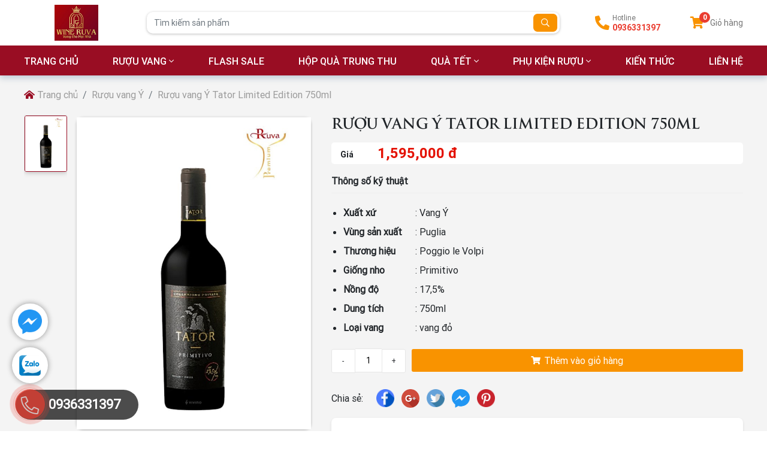

--- FILE ---
content_type: text/html; charset=utf-8
request_url: https://wineruva.vn/ruou-vang-y-tator-limited-edition-750ml.html
body_size: 18306
content:

<!DOCTYPE html>
<html lang="vi-VN">
<head xmlns="http://www.w3.org/1999/xhtml" prefix="og:http://ogp.me/ns# fb:http://www.facebook.com/2008/fbml">
    <meta charset="utf-8" />
    <meta name="viewport" content="width=device-width, initial-scale=1.0">
    <meta http-equiv="Refresh" content="300">
    <title>Rượu vang &#221; Tator Limited Edition 750ml c&#243; gi&#225; 1595000đ</title>
    <meta name="description" content="Rượu vang Ý Tator Limited Edition 750ml là sản phẩm rượu nhưng lại mang lại nhiều lợi ích cho người dùng khi có quy cách dùng đúng, với mức giá phù hợp mà ai cũng có thể trải nghiệm. " />
    <meta name="robots" content="index,follow" />
    <link rel="canonical" href="https://wineruva.vn/ruou-vang-y-tator-limited-edition-750ml.html" />
        <link rel="shortcut icon" href="/images/configs/2023/07/14/logo-ruva-788.jpg?w=64&h=64">
    <meta property="og:locale" content="vi_VN">
    <meta property="og:type" content="website">
    <meta property="og:title" content="Rượu vang Ý Tator Limited Edition 750ml có giá 1595000đ">
    <meta property="og:description" content="Rượu vang Ý Tator Limited Edition 750ml là sản phẩm rượu nhưng lại mang lại nhiều lợi ích cho người dùng khi có quy cách dùng đúng, với mức giá phù hợp mà ai cũng có thể trải nghiệm. ">
    <meta property="og:url" content="https://wineruva.vn/ruou-vang-y-tator-limited-edition-750ml.html">
    <meta property="og:site_name" content="Rượu vang Ý Tator Limited Edition 750ml có giá 1595000đ">
    <meta property="og:image" content="https://wineruva.vn/images/products/2022/11/07/Tator-Limited-Edition-1.jpg" />
    <link href="/Content/css?v=KsuoHTBisCAwRTBUoV6kzMZd1MqEKyfklg_6WkVWjx41" rel="stylesheet"/>

<!-- Google tag (gtag.js) -->
<script async src="https://www.googletagmanager.com/gtag/js?id=UA-250065316-1"></script>
<script>
  window.dataLayer = window.dataLayer || [];
  function gtag(){dataLayer.push(arguments);}
  gtag('js', new Date());

  gtag('config', 'UA-250065316-1');
</script>
<meta name="google-site-verification" content="KvGPRHGuTamEN9jknXDCeX6PkoEa-t7adkuMmCshY9Q" />

<script type=“application/ld+json”>
{
  “@context”: “https://schema.org”,
  “@type”: “Corporation”,
  “name”: “Công ty cổ phần WINERUVA”,
  “alternateName”: “WINERUVA”,
  “url”: “https://wineruva.vn/”,
  “logo”: “https://wineruva.vn/images/configs/2022/11/17/logo-ruva-2-662.jpg”,
  “contactPoint”: {
    “@type”: “ContactPoint”,
    “telephone”: “0816920888”,
    “contactType”: “technical support”,
    “contactOption”: “TollFree”,
    “areaServed”: “VN”,
    “availableLanguage”: “Vietnamese”
  },
  “sameAs”: [
    “https://www.youtube.com/@wineruva/about”,
    “https://sites.google.com/view/wineruva/”,
    “https://www.pinterest.com/wineruva/”,
    “https://flipboard.com/@wineruva”,
    “https://about.me/wineruva/”,
    “https://www.flickr.com/people/wineruva/”,
    “https://twitter.com/wineruva”,
    “https://gab.com/wineruva”
  ]
}
</script>
<script type=“application/ld+json”>
{
  “@context”: “https://schema.org”,
  “@type”: “LiquorStore”,
  “name”: “Công ty cổ phần WINERUVA”,
  “image”: “https://wineruva.vn/images/configs/2022/11/17/logo-ruva-2-662.jpg”,
  “@id”: “https://wineruva.vn/”,
  “url”: “https://wineruva.vn/”,
  “telephone”: “0816920888”,
  “priceRange”: “300.000 VNĐ - 22.500.000 VNĐ”,
  “address”: {
    “@type”: “PostalAddress”,
    “streetAddress”: “Căn A2-09, tòa A2 An Bình City, KĐT Thành phố Giao Lưu, P.Cổ Nhuế 1, Q.Bắc Từ Liêm, TP Hà Nội”,
    “addressLocality”: “Hà Nội”,
    “postalCode”: “100000”,
    “addressCountry”: “VN”
  },
  “geo”: {
    “@type”: “GeoCoordinates”,
    “latitude”: 21.0505343,
    “longitude”: 105.7793984
  },
  “openingHoursSpecification”: {
    “@type”: “OpeningHoursSpecification”,
    “dayOfWeek”: [
      “Monday”,
      “Tuesday”,
      “Wednesday”,
      “Thursday”,
      “Friday”,
      “Saturday”,
      “Sunday”
    ],
    “opens”: “08:00”,
    “closes”: “20:00”
  },
  “sameAs”: [
    “https://www.youtube.com/@wineruva/about”,
    “https://sites.google.com/view/wineruva/”,
    “https://www.pinterest.com/wineruva/”,
    “https://flipboard.com/@wineruva”,
    “https://about.me/wineruva/”,
    “https://www.flickr.com/people/wineruva/”,
    “https://twitter.com/wineruva”,
    “https://gab.com/wineruva”
  ] 
}
</script>
<meta name='dmca-site-verification' content='K2xNU1M2c3A2U1J5bnpwR3NWV0Nmdz090' /></head>
<body>
    

<section class="header-sticky">
    <div class="header-main">
        <div class="container">
            <div class="row">
                <div class="col-2 d-flex align-items-center">
                    <div class="logo">
                        <a href="/">
                                <img src="/images/configs/2023/07/14/logo-ruva-764.jpg" class="img-fluid" alt="C&#244;ng ty cổ phần WINERUVA - Vang cho mọi nh&#224;" />
                        </a>
                    </div>
                </div>
                <div class="col-7 d-flex align-items-center">
                    <form action="/tim-san-pham" class="form-header">
                        <div class="input-group">
                            <input type="text" class="form-control" name="keywords" placeholder="Tìm kiếm sản phẩm" required>
                            <div class="input-group-append">
                                <button type="submit">
                                    <i class="far fa-search"></i>
                                </button>
                            </div>
                        </div>
                    </form>
                </div>
                <div class="col-3 d-flex justify-content-end align-items-center">
                    <div class="hotline">
                        <i class="fas fa-phone-alt"></i>
                        <div class="box-text">
                            <span>Hotline</span>
                            <a href="0936331397">0936331397</a>
                        </div>
                    </div>
                    <a href="/gio-hang/thong-tin" class="cart" title="Giỏ hàng của bạn">
    <div class="box-icon">
        <i class="fas fa-shopping-cart"></i>
        <span id="itemshop">
0        </span>
    </div>
    <span class="text">Giỏ hàng</span>
</a>
                </div>
            </div>
        </div>
    </div>
    <div class="header-bottom">
        <div class="container">
            <ul class="ul-reset nav">
                <li><a href="/">TRANG CHỦ</a></li>
                    <li>
                        <a href="/ruou-vang">Rượu vang</a>
                            <i class="fal fa-angle-down"></i>
                                <div class="nav-dropdown">
                                    <div class="container">
                                        <div class="row">
                                            
                                                <div class="col-lg-3">
                                                    <div class="menu-title">
                                                            <img data-src="/images/properties/2022/10/20/globe-asia-solid-656.png" src="/Content/images/img-main/base64.gif" class="lazyload" alt="Quốc Gia" />
                                                        Quốc Gia                                                    </div>
                                                        <ul class="ul-reset sub-menu">
                                                                <li>
                                                                    <a href="/ruou-vang-y">
                                                                        Rượu vang &#221;
                                                                    </a>
                                                                </li>
                                                                <li>
                                                                    <a href="/ruou-vang-nga">
                                                                        Rượu vang Nga
                                                                    </a>
                                                                </li>
                                                                <li>
                                                                    <a href="/ruou-vang-phap">
                                                                        Rượu Vang Ph&#225;p
                                                                    </a>
                                                                </li>
                                                                <li>
                                                                    <a href="/ruou-vang-chile">
                                                                        Rượu vang Chile
                                                                    </a>
                                                                </li>
                                                                <li>
                                                                    <a href="/ruou-vang-tay-ban-nha">
                                                                        Rượu vang T&#226;y Ban Nha
                                                                    </a>
                                                                </li>
                                                                <li>
                                                                    <a href="/ruou-vang-duc">
                                                                        Rượu vang Đức
                                                                    </a>
                                                                </li>
                                                                <li>
                                                                    <a href="/ruou-vang-my">
                                                                        Rượu vang Mỹ
                                                                    </a>
                                                                </li>
                                                                <li>
                                                                    <a href="/ruou-vang-uc">
                                                                        Rượu vang &#218;c
                                                                    </a>
                                                                </li>
                                                                <li>
                                                                    <a href="/ruou-vang-bulgaria">
                                                                        Rượu vang Bulgaria
                                                                    </a>
                                                                </li>
                                                                <li>
                                                                    <a href="/ruou-vang-hungary">
                                                                        Rượu vang Hungary
                                                                    </a>
                                                                </li>
                                                                <li>
                                                                    <a href="/ruou-vang-nam-phi">
                                                                        Rượu vang Nam Phi
                                                                    </a>
                                                                </li>
                                                                <li>
                                                                    <a href="/ruou-vang-argentina">
                                                                        Rượu vang Argentina
                                                                    </a>
                                                                </li>
                                                                <li>
                                                                    <a href="/ruou-vang-moldova">
                                                                        Rượu vang Moldova
                                                                    </a>
                                                                </li>
                                                        </ul>
                                                </div>
                                                <div class="col-lg-3">
                                                    <div class="menu-title">
                                                            <img data-src="/images/properties/2022/11/10/icon-chai-ruou-710.jpg" src="/Content/images/img-main/base64.gif" class="lazyload" alt="Loại vang" />
                                                        Loại vang                                                    </div>
                                                        <ul class="ul-reset sub-menu">
                                                                <li>
                                                                    <a href="/ruou-champagne">
                                                                        Rượu Champagne
                                                                    </a>
                                                                </li>
                                                                <li>
                                                                    <a href="/ruou-vang-bich">
                                                                        Rượu vang bịch
                                                                    </a>
                                                                </li>
                                                                <li>
                                                                    <a href="/ruou-vang-chat">
                                                                        Rượu vang ch&#225;t
                                                                    </a>
                                                                </li>
                                                                <li>
                                                                    <a href="/ruou-vang-do">
                                                                        Rượu vang đỏ
                                                                    </a>
                                                                </li>
                                                                <li>
                                                                    <a href="/ruou-vang-hong">
                                                                        Rượu vang hồng
                                                                    </a>
                                                                </li>
                                                                <li>
                                                                    <a href="/ruou-vang-khong-con">
                                                                        Rượu vang kh&#244;ng cồn
                                                                    </a>
                                                                </li>
                                                                <li>
                                                                    <a href="/ruou-vang-ngot">
                                                                        Rượu vang ngọt
                                                                    </a>
                                                                </li>
                                                                <li>
                                                                    <a href="/ruou-vang-no">
                                                                        Rượu vang nổ
                                                                    </a>
                                                                </li>
                                                                <li>
                                                                    <a href="/ruou-vang-sui">
                                                                        Rượu vang sủi
                                                                    </a>
                                                                </li>
                                                                <li>
                                                                    <a href="/vang-trang">
                                                                        Rượu vang trắng
                                                                    </a>
                                                                </li>
                                                                <li>
                                                                    <a href="/ruou-vang-tuyet">
                                                                        Rượu vang tuyết
                                                                    </a>
                                                                </li>
                                                        </ul>
                                                </div>
                                                <div class="col-lg-3">
                                                    <div class="menu-title">
                                                            <img data-src="/images/properties/2022/10/20/grape-649.png" src="/Content/images/img-main/base64.gif" class="lazyload" alt="Theo giống nho" />
                                                        Theo giống nho                                                    </div>
                                                        <ul class="ul-reset sub-menu">
                                                                <li>
                                                                    <a href="/chardonnay">
                                                                         Chardonnay
                                                                    </a>
                                                                </li>
                                                                <li>
                                                                    <a href="/riesling">
                                                                         Riesling
                                                                    </a>
                                                                </li>
                                                                <li>
                                                                    <a href="/baroque">
                                                                        Baroque
                                                                    </a>
                                                                </li>
                                                                <li>
                                                                    <a href="/bianco">
                                                                        Bianco
                                                                    </a>
                                                                </li>
                                                                <li>
                                                                    <a href="/blend">
                                                                        Blend
                                                                    </a>
                                                                </li>
                                                                <li>
                                                                    <a href="/cabernet">
                                                                        Cabernet
                                                                    </a>
                                                                </li>
                                                                <li>
                                                                    <a href="/cabernet-franc">
                                                                        Cabernet Franc
                                                                    </a>
                                                                </li>
                                                                <li>
                                                                    <a href="/cabernet-sauvignon">
                                                                        Cabernet Sauvignon
                                                                    </a>
                                                                </li>
                                                                <li>
                                                                    <a href="/cabernet-shiraz">
                                                                        Cabernet Shiraz
                                                                    </a>
                                                                </li>
                                                                <li>
                                                                    <a href="/cesanese">
                                                                        Cesanese
                                                                    </a>
                                                                </li>
                                                                <li>
                                                                    <a href="/chenin-blanc">
                                                                        Chenin Blanc
                                                                    </a>
                                                                </li>
                                                                <li>
                                                                    <a href="/corvina">
                                                                        Corvina
                                                                    </a>
                                                                </li>
                                                                <li>
                                                                    <a href="/corvinone">
                                                                        Corvinone
                                                                    </a>
                                                                </li>
                                                                <li>
                                                                    <a href="/fiano">
                                                                        Fiano
                                                                    </a>
                                                                </li>
                                                                <li>
                                                                    <a href="/furmint">
                                                                        Furmint
                                                                    </a>
                                                                </li>
                                                                <li>
                                                                    <a href="/garnacha">
                                                                        Garnacha
                                                                    </a>
                                                                </li>
                                                                <li>
                                                                    <a href="/glera">
                                                                        Glera
                                                                    </a>
                                                                </li>
                                                                <li>
                                                                    <a href="/grenache-143">
                                                                        Grenache
                                                                    </a>
                                                                </li>
                                                                <li>
                                                                    <a href="/grenache-blanc">
                                                                        Grenache Blanc
                                                                    </a>
                                                                </li>
                                                                <li>
                                                                    <a href="/grenache-gris">
                                                                        Grenache Gris
                                                                    </a>
                                                                </li>
                                                                <li>
                                                                    <a href="/haut-medoc">
                                                                        Haut- Medoc
                                                                    </a>
                                                                </li>
                                                                <li>
                                                                    <a href="/lambrusco">
                                                                        Lambrusco
                                                                    </a>
                                                                </li>
                                                                <li>
                                                                    <a href="/lambrusco-di-sorbara">
                                                                        Lambrusco di Sorbara
                                                                    </a>
                                                                </li>
                                                                <li>
                                                                    <a href="/malbec">
                                                                        Malbec
                                                                    </a>
                                                                </li>
                                                                <li>
                                                                    <a href="/malvasia">
                                                                        Malvasia
                                                                    </a>
                                                                </li>
                                                                <li>
                                                                    <a href="/malvasia-bianca">
                                                                        Malvasia Bianca
                                                                    </a>
                                                                </li>
                                                                <li>
                                                                    <a href="/malvasia-nera">
                                                                        Malvasia Nera
                                                                    </a>
                                                                </li>
                                                                <li>
                                                                    <a href="/margaux-194">
                                                                        Margaux
                                                                    </a>
                                                                </li>
                                                                <li>
                                                                    <a href="/mataro">
                                                                        Mataro 
                                                                    </a>
                                                                </li>
                                                                <li>
                                                                    <a href="/ruou-vang-merlot">
                                                                        Merlot
                                                                    </a>
                                                                </li>
                                                                <li>
                                                                    <a href="/molinara">
                                                                        Molinara
                                                                    </a>
                                                                </li>
                                                                <li>
                                                                    <a href="/montepulciano">
                                                                        Montepulciano
                                                                    </a>
                                                                </li>
                                                                <li>
                                                                    <a href="/moscato">
                                                                        Moscato
                                                                    </a>
                                                                </li>
                                                                <li>
                                                                    <a href="/mourvedre">
                                                                        Mourv&#232;dre
                                                                    </a>
                                                                </li>
                                                                <li>
                                                                    <a href="/muller-thurgau">
                                                                        Muller Thurgau.
                                                                    </a>
                                                                </li>
                                                                <li>
                                                                    <a href="/muscat-blanc">
                                                                        Muscat Blanc
                                                                    </a>
                                                                </li>
                                                                <li>
                                                                    <a href="/negral">
                                                                        Negral
                                                                    </a>
                                                                </li>
                                                                <li>
                                                                    <a href="/ruou-vang-negroamaro">
                                                                        Negroamaro
                                                                    </a>
                                                                </li>
                                                                <li>
                                                                    <a href="/nero-buono">
                                                                        Nero Buono
                                                                    </a>
                                                                </li>
                                                                <li>
                                                                    <a href="/nero-d-avola">
                                                                        Nero d’avola.
                                                                    </a>
                                                                </li>
                                                                <li>
                                                                    <a href="/petit-verdot">
                                                                        Petit Verdot
                                                                    </a>
                                                                </li>
                                                                <li>
                                                                    <a href="/pinot">
                                                                        Pinot
                                                                    </a>
                                                                </li>
                                                                <li>
                                                                    <a href="/pinot-maunier">
                                                                        Pinot Maunier 
                                                                    </a>
                                                                </li>
                                                                <li>
                                                                    <a href="/pinot-noir">
                                                                        Pinot noir
                                                                    </a>
                                                                </li>
                                                                <li>
                                                                    <a href="/primitivo">
                                                                        Primitivo
                                                                    </a>
                                                                </li>
                                                                <li>
                                                                    <a href="/red-blend">
                                                                        Red Blend
                                                                    </a>
                                                                </li>
                                                                <li>
                                                                    <a href="/rondinella-69">
                                                                        Rondinella
                                                                    </a>
                                                                </li>
                                                                <li>
                                                                    <a href="/rosso">
                                                                        Rosso
                                                                    </a>
                                                                </li>
                                                                <li>
                                                                    <a href="/sangiovese">
                                                                        Sangiovese
                                                                    </a>
                                                                </li>
                                                                <li>
                                                                    <a href="/sauvignon-blanc">
                                                                        Sauvignon Blanc
                                                                    </a>
                                                                </li>
                                                                <li>
                                                                    <a href="/silvaner">
                                                                        Silvaner
                                                                    </a>
                                                                </li>
                                                                <li>
                                                                    <a href="/syrah">
                                                                        Syrah
                                                                    </a>
                                                                </li>
                                                                <li>
                                                                    <a href="/tempranillo">
                                                                        Tempranillo
                                                                    </a>
                                                                </li>
                                                                <li>
                                                                    <a href="/traminer">
                                                                        Traminer
                                                                    </a>
                                                                </li>
                                                                <li>
                                                                    <a href="/trebbianco">
                                                                        Trebbianco
                                                                    </a>
                                                                </li>
                                                                <li>
                                                                    <a href="/white-grape">
                                                                        White Grape
                                                                    </a>
                                                                </li>
                                                                <li>
                                                                    <a href="/zinfandel-65">
                                                                        Zinfandel
                                                                    </a>
                                                                </li>
                                                        </ul>
                                                </div>
                                                <div class="col-lg-3">
                                                    <div class="menu-title">
                                                            <img data-src="/images/properties/2022/10/20/map-marked-alt-solid-315.png" src="/Content/images/img-main/base64.gif" class="lazyload" alt="Theo v&#249;ng nổi tiếng" />
                                                        Theo v&#249;ng nổi tiếng                                                    </div>
                                                        <ul class="ul-reset sub-menu">
                                                                <li>
                                                                    <a href="/mendoza">
                                                                         Mendoza
                                                                    </a>
                                                                </li>
                                                                <li>
                                                                    <a href="/pessac-leognan">
                                                                         Pessac-L&#233;ognan
                                                                    </a>
                                                                </li>
                                                                <li>
                                                                    <a href="/abruzzo">
                                                                        Abruzzo
                                                                    </a>
                                                                </li>
                                                                <li>
                                                                    <a href="/amarone">
                                                                        Amarone
                                                                    </a>
                                                                </li>
                                                                <li>
                                                                    <a href="/apulia">
                                                                        Apulia
                                                                    </a>
                                                                </li>
                                                                <li>
                                                                    <a href="/apulien">
                                                                        Apulien
                                                                    </a>
                                                                </li>
                                                                <li>
                                                                    <a href="/bourgogne">
                                                                        Bourgogne
                                                                    </a>
                                                                </li>
                                                                <li>
                                                                    <a href="/california">
                                                                        California
                                                                    </a>
                                                                </li>
                                                                <li>
                                                                    <a href="/colchagua-valley">
                                                                        Colchagua Valley
                                                                    </a>
                                                                </li>
                                                                <li>
                                                                    <a href="/collioure">
                                                                        Collioure
                                                                    </a>
                                                                </li>
                                                                <li>
                                                                    <a href="/frascati">
                                                                        Frascati
                                                                    </a>
                                                                </li>
                                                                <li>
                                                                    <a href="/graves">
                                                                        Graves
                                                                    </a>
                                                                </li>
                                                                <li>
                                                                    <a href="/guarini">
                                                                        Guarini
                                                                    </a>
                                                                </li>
                                                                <li>
                                                                    <a href="/languedoc-roussillon">
                                                                        Languedoc-Roussillon
                                                                    </a>
                                                                </li>
                                                                <li>
                                                                    <a href="/latium">
                                                                        Latium
                                                                    </a>
                                                                </li>
                                                                <li>
                                                                    <a href="/lazio">
                                                                        Lazio
                                                                    </a>
                                                                </li>
                                                                <li>
                                                                    <a href="/madrid">
                                                                        Madrid
                                                                    </a>
                                                                </li>
                                                                <li>
                                                                    <a href="/maipo-valley">
                                                                        Maipo Valley
                                                                    </a>
                                                                </li>
                                                                <li>
                                                                    <a href="/manduria">
                                                                        Manduria
                                                                    </a>
                                                                </li>
                                                                <li>
                                                                    <a href="/margaux">
                                                                        Margaux
                                                                    </a>
                                                                </li>
                                                                <li>
                                                                    <a href="/medoc">
                                                                        Medoc
                                                                    </a>
                                                                </li>
                                                                <li>
                                                                    <a href="/misiones-d-rengo">
                                                                        Misiones Đ Rengo
                                                                    </a>
                                                                </li>
                                                                <li>
                                                                    <a href="/modena-lombardia">
                                                                        Modena – Lombardia
                                                                    </a>
                                                                </li>
                                                                <li>
                                                                    <a href="/nam-phi">
                                                                        Nam Phi
                                                                    </a>
                                                                </li>
                                                                <li>
                                                                    <a href="/napa-valley">
                                                                        Napa Valley 
                                                                    </a>
                                                                </li>
                                                                <li>
                                                                    <a href="/north-coast">
                                                                        North Coast
                                                                    </a>
                                                                </li>
                                                                <li>
                                                                    <a href="/pauillac">
                                                                        Pauillac
                                                                    </a>
                                                                </li>
                                                                <li>
                                                                    <a href="/penfolds">
                                                                        Penfolds
                                                                    </a>
                                                                </li>
                                                                <li>
                                                                    <a href="/pessac-leognan-129">
                                                                        Pessac Leognan
                                                                    </a>
                                                                </li>
                                                                <li>
                                                                    <a href="/pomerol-phap">
                                                                        Pomerol, Ph&#225;p
                                                                    </a>
                                                                </li>
                                                                <li>
                                                                    <a href="/puglia">
                                                                        Puglia
                                                                    </a>
                                                                </li>
                                                                <li>
                                                                    <a href="/rapel-valley">
                                                                        Rapel Valley
                                                                    </a>
                                                                </li>
                                                                <li>
                                                                    <a href="/rioja">
                                                                        Rioja
                                                                    </a>
                                                                </li>
                                                                <li>
                                                                    <a href="/ruou-vang-bordeaux">
                                                                        Rượu Vang Bordeaux
                                                                    </a>
                                                                </li>
                                                                <li>
                                                                    <a href="/saint-emilion">
                                                                        Saint Emilion
                                                                    </a>
                                                                </li>
                                                                <li>
                                                                    <a href="/saint-julien">
                                                                        Saint Julien
                                                                    </a>
                                                                </li>
                                                                <li>
                                                                    <a href="/salento">
                                                                        Salento
                                                                    </a>
                                                                </li>
                                                                <li>
                                                                    <a href="/toscana">
                                                                        Toscana
                                                                    </a>
                                                                </li>
                                                                <li>
                                                                    <a href="/veneto">
                                                                        Veneto
                                                                    </a>
                                                                </li>
                                                        </ul>
                                                </div>
                                        </div>
                                    </div>
                                </div>
                    </li>
                    <li>
                        <a href="/flash-sale">Flash Sale</a>
                    </li>
                    <li>
                        <a href="/hop-qua-trung-thu">Hộp qu&#224; trung thu </a>
                    </li>
                    <li>
                        <a href="/qua-tet">Qu&#224; tết</a>
                            <i class="fal fa-angle-down"></i>
                                <ul class="ul-reset child-menu">
                                        <li>
                                            <a href="/hop-qua-tet">
                                                Hộp qu&#224; tết
                                            </a>
                                        </li>
                                        <li>
                                            <a href="/gio-qua-tet">
                                                Giỏ qu&#224; tết
                                            </a>
                                        </li>
                                </ul>
                    </li>
                    <li>
                        <a href="/phu-kien-ruou">Phụ kiện rượu</a>
                            <i class="fal fa-angle-down"></i>
                                <ul class="ul-reset child-menu">
                                        <li>
                                            <a href="/ly-ruou-vang">
                                                Ly rượu vang
                                            </a>
                                        </li>
                                        <li>
                                            <a href="/decanter">
                                                Decanter
                                            </a>
                                        </li>
                                        <li>
                                            <a href="/ke-dung-ruou">
                                                Kệ đựng rượu
                                            </a>
                                        </li>
                                        <li>
                                            <a href="/khui-ruou">
                                                Khui rượu
                                            </a>
                                        </li>
                                </ul>
                    </li>
                
                        <li>
                            <a href="/blogs/kien-thuc">
                                Kiến thức
                            </a>
                        </li>
                <li>
                    <a href="/lien-he">
                        LIÊN HỆ
                    </a>
                </li>
            </ul>
        </div>
    </div>
</section>
<section class="header-mb">
    <div class="container">
        <div class="row">
            <div class="col-4">
                <div class="hamburger">
                    <span class="bar"></span>
                    <span class="bar"></span>
                    <span class="bar"></span>
                </div>
            </div>
            <div class="col-4 d-flex justify-content-center align-items-center">
                <div class="logo">
                    <a href="/">
                            <img src="/images/configs/2023/07/14/logo-ruva-764.jpg" alt="C&#244;ng ty cổ phần WINERUVA - Vang cho mọi nh&#224;" />
                    </a>
                </div>
            </div>
            <div class="col-4 d-flex justify-content-end align-items-center">
                <a href="/gio-hang/thong-tin" class="cart" title="Giỏ hàng của bạn">
    <div class="box-icon">
        <i class="fas fa-shopping-cart"></i>
        <span id="itemshop">
0        </span>
    </div>
    <span class="text">Giỏ hàng</span>
</a>
            </div>
        </div>
    </div>
    <div class="menu-mb">
        <form action="/tim-san-pham" class="header-search">
            <input type="text" name="keywords" required="" class="form-control" placeholder="Tìm kiếm sản phẩm" />
            <button type="submit">
                <i class="far fa-search"></i>
            </button>
        </form>
        <ul class="ul-reset nav-mb">
            <li>
                <a href="/">
                    TRANG CHỦ
                </a>
            </li>
                <li>
                    <a href="/ruou-vang">
                        Rượu vang
                    </a>
                        <div class="toggle">
                            <i class="fal fa-chevron-down"></i>
                        </div>
                        <ul class="ul-reset sub-nav-mb">
                                <li>
                                        <a href="javascript:;" onclick="$(this).toggleClass('active').parent().find('div').slideToggle();">Quốc Gia <i class="fal fa-plus"></i></a>
                                        <div style="display: none;">
                                            <ul class="ul-reset row">
                                                    <li class="col-6"><a href="/ruou-vang-y">Rượu vang &#221;</a></li>
                                                    <li class="col-6"><a href="/ruou-vang-nga">Rượu vang Nga</a></li>
                                                    <li class="col-6"><a href="/ruou-vang-phap">Rượu Vang Ph&#225;p</a></li>
                                                    <li class="col-6"><a href="/ruou-vang-chile">Rượu vang Chile</a></li>
                                                    <li class="col-6"><a href="/ruou-vang-tay-ban-nha">Rượu vang T&#226;y Ban Nha</a></li>
                                                    <li class="col-6"><a href="/ruou-vang-duc">Rượu vang Đức</a></li>
                                                    <li class="col-6"><a href="/ruou-vang-my">Rượu vang Mỹ</a></li>
                                                    <li class="col-6"><a href="/ruou-vang-uc">Rượu vang &#218;c</a></li>
                                                    <li class="col-6"><a href="/ruou-vang-bulgaria">Rượu vang Bulgaria</a></li>
                                                    <li class="col-6"><a href="/ruou-vang-hungary">Rượu vang Hungary</a></li>
                                                    <li class="col-6"><a href="/ruou-vang-nam-phi">Rượu vang Nam Phi</a></li>
                                                    <li class="col-6"><a href="/ruou-vang-argentina">Rượu vang Argentina</a></li>
                                                    <li class="col-6"><a href="/ruou-vang-moldova">Rượu vang Moldova</a></li>
                                            </ul>
                                        </div>
                                </li>
                                <li>
                                        <a href="javascript:;" onclick="$(this).toggleClass('active').parent().find('div').slideToggle();">Loại vang <i class="fal fa-plus"></i></a>
                                        <div style="display: none;">
                                            <ul class="ul-reset row">
                                                    <li class="col-6"><a href="/ruou-vang-bich">Rượu vang bịch</a></li>
                                                    <li class="col-6"><a href="/ruou-champagne">Rượu Champagne</a></li>
                                                    <li class="col-6"><a href="/ruou-vang-chat">Rượu vang ch&#225;t</a></li>
                                                    <li class="col-6"><a href="/ruou-vang-do">Rượu vang đỏ</a></li>
                                                    <li class="col-6"><a href="/vang-trang">Rượu vang trắng</a></li>
                                                    <li class="col-6"><a href="/ruou-vang-no">Rượu vang nổ</a></li>
                                                    <li class="col-6"><a href="/ruou-vang-hong">Rượu vang hồng</a></li>
                                                    <li class="col-6"><a href="/ruou-vang-ngot">Rượu vang ngọt</a></li>
                                                    <li class="col-6"><a href="/ruou-vang-sui">Rượu vang sủi</a></li>
                                                    <li class="col-6"><a href="/ruou-vang-khong-con">Rượu vang kh&#244;ng cồn</a></li>
                                                    <li class="col-6"><a href="/ruou-vang-tuyet">Rượu vang tuyết</a></li>
                                            </ul>
                                        </div>
                                </li>
                                <li>
                                        <a href="javascript:;" onclick="$(this).toggleClass('active').parent().find('div').slideToggle();">Theo giống nho <i class="fal fa-plus"></i></a>
                                        <div style="display: none;">
                                            <ul class="ul-reset row">
                                                    <li class="col-6"><a href="/lambrusco">Lambrusco</a></li>
                                                    <li class="col-6"><a href="/lambrusco-di-sorbara">Lambrusco di Sorbara</a></li>
                                                    <li class="col-6"><a href="/cesanese">Cesanese</a></li>
                                                    <li class="col-6"><a href="/trebbianco">Trebbianco</a></li>
                                                    <li class="col-6"><a href="/sauvignon-blanc">Sauvignon Blanc</a></li>
                                                    <li class="col-6"><a href="/zinfandel-65">Zinfandel</a></li>
                                                    <li class="col-6"><a href="/corvina">Corvina</a></li>
                                                    <li class="col-6"><a href="/corvinone">Corvinone</a></li>
                                                    <li class="col-6"><a href="/rondinella-69">Rondinella</a></li>
                                                    <li class="col-6"><a href="/moscato">Moscato</a></li>
                                                    <li class="col-6"><a href="/bianco">Bianco</a></li>
                                                    <li class="col-6"><a href="/sangiovese">Sangiovese</a></li>
                                                    <li class="col-6"><a href="/cabernet">Cabernet</a></li>
                                                    <li class="col-6"><a href="/red-blend">Red Blend</a></li>
                                                    <li class="col-6"><a href="/mourvedre">Mourv&#232;dre</a></li>
                                                    <li class="col-6"><a href="/malbec">Malbec</a></li>
                                                    <li class="col-6"><a href="/baroque">Baroque</a></li>
                                                    <li class="col-6"><a href="/primitivo">Primitivo</a></li>
                                                    <li class="col-6"><a href="/syrah">Syrah</a></li>
                                                    <li class="col-6"><a href="/petit-verdot">Petit Verdot</a></li>
                                                    <li class="col-6"><a href="/cabernet-sauvignon">Cabernet Sauvignon</a></li>
                                                    <li class="col-6"><a href="/nero-buono">Nero Buono</a></li>
                                                    <li class="col-6"><a href="/ruou-vang-negroamaro">Negroamaro</a></li>
                                                    <li class="col-6"><a href="/malvasia">Malvasia</a></li>
                                                    <li class="col-6"><a href="/montepulciano">Montepulciano</a></li>
                                                    <li class="col-6"><a href="/malvasia-bianca">Malvasia Bianca</a></li>
                                                    <li class="col-6"><a href="/blend">Blend</a></li>
                                                    <li class="col-6"><a href="/glera">Glera</a></li>
                                                    <li class="col-6"><a href="/cabernet-franc">Cabernet Franc</a></li>
                                                    <li class="col-6"><a href="/negral">Negral</a></li>
                                                    <li class="col-6"><a href="/tempranillo">Tempranillo</a></li>
                                                    <li class="col-6"><a href="/garnacha">Garnacha</a></li>
                                                    <li class="col-6"><a href="/chardonnay"> Chardonnay</a></li>
                                                    <li class="col-6"><a href="/fiano">Fiano</a></li>
                                                    <li class="col-6"><a href="/molinara">Molinara</a></li>
                                                    <li class="col-6"><a href="/ruou-vang-merlot">Merlot</a></li>
                                                    <li class="col-6"><a href="/malvasia-nera">Malvasia Nera</a></li>
                                                    <li class="col-6"><a href="/pinot">Pinot</a></li>
                                                    <li class="col-6"><a href="/traminer">Traminer</a></li>
                                                    <li class="col-6"><a href="/muller-thurgau">Muller Thurgau.</a></li>
                                                    <li class="col-6"><a href="/nero-d-avola">Nero d’avola.</a></li>
                                                    <li class="col-6"><a href="/rosso">Rosso</a></li>
                                                    <li class="col-6"><a href="/pinot-noir">Pinot noir</a></li>
                                                    <li class="col-6"><a href="/pinot-maunier">Pinot Maunier </a></li>
                                                    <li class="col-6"><a href="/grenache-143">Grenache</a></li>
                                                    <li class="col-6"><a href="/riesling"> Riesling</a></li>
                                                    <li class="col-6"><a href="/silvaner">Silvaner</a></li>
                                                    <li class="col-6"><a href="/cabernet-shiraz">Cabernet Shiraz</a></li>
                                                    <li class="col-6"><a href="/mataro">Mataro </a></li>
                                                    <li class="col-6"><a href="/chenin-blanc">Chenin Blanc</a></li>
                                                    <li class="col-6"><a href="/muscat-blanc">Muscat Blanc</a></li>
                                                    <li class="col-6"><a href="/white-grape">White Grape</a></li>
                                                    <li class="col-6"><a href="/furmint">Furmint</a></li>
                                                    <li class="col-6"><a href="/grenache-blanc">Grenache Blanc</a></li>
                                                    <li class="col-6"><a href="/grenache-gris">Grenache Gris</a></li>
                                                    <li class="col-6"><a href="/haut-medoc">Haut- Medoc</a></li>
                                                    <li class="col-6"><a href="/margaux-194">Margaux</a></li>
                                            </ul>
                                        </div>
                                </li>
                                <li>
                                        <a href="javascript:;" onclick="$(this).toggleClass('active').parent().find('div').slideToggle();">Theo v&#249;ng nổi tiếng <i class="fal fa-plus"></i></a>
                                        <div style="display: none;">
                                            <ul class="ul-reset row">
                                                    <li class="col-6"><a href="/latium">Latium</a></li>
                                                    <li class="col-6"><a href="/frascati">Frascati</a></li>
                                                    <li class="col-6"><a href="/apulia">Apulia</a></li>
                                                    <li class="col-6"><a href="/apulien">Apulien</a></li>
                                                    <li class="col-6"><a href="/veneto">Veneto</a></li>
                                                    <li class="col-6"><a href="/toscana">Toscana</a></li>
                                                    <li class="col-6"><a href="/abruzzo">Abruzzo</a></li>
                                                    <li class="col-6"><a href="/medoc">Medoc</a></li>
                                                    <li class="col-6"><a href="/ruou-vang-bordeaux">Rượu Vang Bordeaux</a></li>
                                                    <li class="col-6"><a href="/pessac-leognan"> Pessac-L&#233;ognan</a></li>
                                                    <li class="col-6"><a href="/pauillac">Pauillac</a></li>
                                                    <li class="col-6"><a href="/languedoc-roussillon">Languedoc-Roussillon</a></li>
                                                    <li class="col-6"><a href="/saint-emilion">Saint Emilion</a></li>
                                                    <li class="col-6"><a href="/saint-julien">Saint Julien</a></li>
                                                    <li class="col-6"><a href="/pessac-leognan-129">Pessac Leognan</a></li>
                                                    <li class="col-6"><a href="/margaux">Margaux</a></li>
                                                    <li class="col-6"><a href="/puglia">Puglia</a></li>
                                                    <li class="col-6"><a href="/lazio">Lazio</a></li>
                                                    <li class="col-6"><a href="/modena-lombardia">Modena – Lombardia</a></li>
                                                    <li class="col-6"><a href="/madrid">Madrid</a></li>
                                                    <li class="col-6"><a href="/rioja">Rioja</a></li>
                                                    <li class="col-6"><a href="/manduria">Manduria</a></li>
                                                    <li class="col-6"><a href="/salento">Salento</a></li>
                                                    <li class="col-6"><a href="/amarone">Amarone</a></li>
                                                    <li class="col-6"><a href="/bourgogne">Bourgogne</a></li>
                                                    <li class="col-6"><a href="/guarini">Guarini</a></li>
                                                    <li class="col-6"><a href="/graves">Graves</a></li>
                                                    <li class="col-6"><a href="/napa-valley">Napa Valley </a></li>
                                                    <li class="col-6"><a href="/north-coast">North Coast</a></li>
                                                    <li class="col-6"><a href="/california">California</a></li>
                                                    <li class="col-6"><a href="/colchagua-valley">Colchagua Valley</a></li>
                                                    <li class="col-6"><a href="/rapel-valley">Rapel Valley</a></li>
                                                    <li class="col-6"><a href="/maipo-valley">Maipo Valley</a></li>
                                                    <li class="col-6"><a href="/misiones-d-rengo">Misiones Đ Rengo</a></li>
                                                    <li class="col-6"><a href="/penfolds">Penfolds</a></li>
                                                    <li class="col-6"><a href="/pomerol-phap">Pomerol, Ph&#225;p</a></li>
                                                    <li class="col-6"><a href="/nam-phi">Nam Phi</a></li>
                                                    <li class="col-6"><a href="/collioure">Collioure</a></li>
                                                    <li class="col-6"><a href="/mendoza"> Mendoza</a></li>
                                            </ul>
                                        </div>
                                </li>
                        </ul>
                </li>
                <li>
                    <a href="/flash-sale">
                        Flash Sale
                    </a>
                </li>
                <li>
                    <a href="/hop-qua-trung-thu">
                        Hộp qu&#224; trung thu 
                    </a>
                </li>
                <li>
                    <a href="/qua-tet">
                        Qu&#224; tết
                    </a>
                        <div class="toggle">
                            <i class="fal fa-chevron-down"></i>
                        </div>
                        <ul class="ul-reset sub-nav-mb">
                                <li>
                                        <a href="/hop-qua-tet">
                                            Hộp qu&#224; tết
                                        </a>
                                </li>
                                <li>
                                        <a href="/gio-qua-tet">
                                            Giỏ qu&#224; tết
                                        </a>
                                </li>
                        </ul>
                </li>
                <li>
                    <a href="/phu-kien-ruou">
                        Phụ kiện rượu
                    </a>
                        <div class="toggle">
                            <i class="fal fa-chevron-down"></i>
                        </div>
                        <ul class="ul-reset sub-nav-mb">
                                <li>
                                        <a href="/ly-ruou-vang">
                                            Ly rượu vang
                                        </a>
                                </li>
                                <li>
                                        <a href="/decanter">
                                            Decanter
                                        </a>
                                </li>
                                <li>
                                        <a href="/ke-dung-ruou">
                                            Kệ đựng rượu
                                        </a>
                                </li>
                                <li>
                                        <a href="/khui-ruou">
                                            Khui rượu
                                        </a>
                                </li>
                        </ul>
                </li>
                                <li>
                        <a href="/blogs/kien-thuc">
                            Kiến thức
                        </a>
                            <ul class="ul-reset sub-nav-mb">
                                    <li>
                                        <a href="/blogs/kien-thuc">
                                            Kiến thức
                                        </a>
                                    </li>
                            </ul>
                    </li>
            <li>
                <a href="/lien-he">
                    LIÊN HỆ
                </a>
            </li>
        </ul>
    </div>
</section>
    


<section class="bg-second">
    <div class="container">
        <ol class="breadcrumb px-0 m-0">
            <li class="breadcrumb-item">
                <a href="/">
                    <i class="fas fa-home-alt"></i>
                    Trang chủ
                </a>
            </li>
                <li class="breadcrumb-item">
                    <a href="/ruou-vang-y">
                        Rượu vang &#221;
                    </a>
                </li>
            <li class="breadcrumb-item active" aria-current="page">
                Rượu vang &#221; Tator Limited Edition 750ml
            </li>
        </ol>
        <div class="product-detail">
            <div class="row">
                <div class="col-lg-5">
                        <div class="row box-img">
                            <div class="col-lg-2 order-lg-0 order-1">
                                <div class="slider-nav">
                                        <div class="slider-nav-item">
                                            <img data-src="/images/products/2022/11/07/Tator-Limited-Edition-1.jpg" src="/Content/images/img-main/base64.gif" alt="Rượu vang &#221; Tator Limited Edition 750ml" class="lazyload" />
                                        </div>
                                </div>
                            </div>
                            <div class="col-lg-10 order-lg-1 order-0">
                                <div class="slider-for">
                                        <div class="slider-for-item">
                                            <a href="/images/products/2022/11/07/Tator-Limited-Edition-1.jpg" data-fancybox="gallery">
                                                <img data-src="/images/products/2022/11/07/Tator-Limited-Edition-1.jpg" src="/Content/images/img-main/base64.gif" alt="Rượu vang &#221; Tator Limited Edition 750ml" class="lazyload" />
                                            </a>
                                        </div>
                                </div>
                            </div>
                        </div>
                </div>
                <div class="col-lg-7">
                    <h1 class="product-name">Rượu vang &#221; Tator Limited Edition 750ml</h1>
                    <div class="box-price justify-content-start">

                                <span>Giá</span>
                                <div class="ml-4 pl-3">
                                    <div class="price">
                                        1,595,000 đ
                                    </div>
                                </div>

                    </div>
                    <div class="box-name mt-3">Thông số kỹ thuật</div>
                    <ul class="property-ul">
                                                                            <li><strong>Xuất xứ</strong>: Vang &#221;</li>
                            <li><strong>V&#249;ng sản xuất</strong>: Puglia</li>
                            <li><strong>Thương hiệu</strong>: Poggio le Volpi</li>
                            <li><strong>Giống nho</strong>: Primitivo</li>
                            <li><strong>Nồng độ</strong>: 17,5%</li>
                            <li><strong>Dung t&#237;ch</strong>: 750ml</li>
                            <li><strong>Loại vang</strong>: vang đỏ</li>
                    </ul>

                    
                <form id="formBookProduct">
                    <input type="hidden" name="ProductId" value="27" />
                    <div class="d-flex">
                        <div class="quantity">
                            <div class="product-count">
                                <input type="text" value="1" min="1" id="number" name="quantity" class="nice-number input-number" maxlength="4" />
                            </div>
                        </div>
                        <button type="submit" class="btn-order">
                            <i class="fas fa-shopping-cart"></i>
                            Thêm vào giỏ hàng
                        </button>
                    </div>
                </form>
                    <div class="share">
                        <ul class="d-flex align-items-center ul-reset">
                            <li class="mr-3">Chia sẻ:</li>
                            <li><button class="facebook" onclick="window.open('https://www.facebook.com/sharer.php?u='+encodeURIComponent(location.href)+'&amp;t='+encodeURIComponent(document.title));return false"><img src="/Content/images/img-main/facebook.png" /></button></li>
                            <li><button class="google-plus" onclick="window.open('https://myaccount.google.com/?url='+encodeURIComponent(location.href)+'&amp;t='+encodeURIComponent(document.title));return false"><img src="/Content/images/img-main/google-plus.png" /></button></li>
                            <li><button class="twitter" onclick="window.open('https://twitter.com/intent/tweet?url='+encodeURIComponent(location.href)+'&amp;text='+encodeURIComponent(document.title));return false"><img src="/Content/images/img-main/twitter.png"></button></li>
                            <li><button class="mess" onclick="window.open('https://www.messenger.com/?url='+encodeURIComponent(location.href)+'&amp;t='+encodeURIComponent(document.title));return false"><img src="/Content/images/img-main/mess.png"></button></li>
                            <li><button class="pinterest" onclick="window.open('https://www.pinterest.com/?url='+encodeURIComponent(location.href)+'&amp;t='+encodeURIComponent(document.title));return false"><img src="/Content/images/img-main/pinterest.png"></button></li>
                        </ul>
                    </div>

                    <div class="box-contact-product">
                        <ul class="ul-reset">
                            <li><i class="fal fa-fw fa-building"></i> <strong>C&#244;ng ty cổ phần RUVA</strong></li>
                            <li><i class="fal fa-fw fa-map-marker-alt"></i> Số 103 Kim M&#227;, phường Kim M&#227;, quận Ba Đ&#236;nh, H&#224; Nội</li>
                            <li><i class="fal fa-fw fa-phone-alt"></i> <a href="tel:0936331397">0936331397</a></li>
                        </ul>
                    </div>

                </div>
                    <div class="col-12">
                        <div class="product-info-title">
                            Thông tin sản phẩm
                        </div>
                        <div class="content-detail">
                            <p>RUVA đ&atilde; đem lại cho thị trường h&agrave;ng ngh&igrave;n sản phẩm tuyệt vời, nay lại nối tiếp với Tator Limited Edition đang l&agrave; một sản phẩm được rất nhiều người hướng đến v&igrave; những lợi &iacute;ch m&agrave; ch&uacute;ng đem đến. Với hương vị đặc trưng ri&ecirc;ng của rượu vang, được sản xu&acirc;́t với c&ocirc;ng ngh&ecirc;̣ ti&ecirc;n ti&ecirc;́n, hi&ecirc;̣nn đại nh&acirc;́t.. Hãy c&ugrave;ng chúng t&ocirc;i tìm hi&ecirc;̉u chi ti&ecirc;́t hơn v&ecirc;̀ dòng sản ph&acirc;̉m này th&ocirc;ng qua bài vi&ecirc;́t sau đ&acirc;y.</p>

<h2>Hương vị của Tator Limited Edition&nbsp;</h2>

<p>Sản ph&acirc;̉m Tator Limited Edition là loại rượu nho được tạo n&ecirc;n từ v&ugrave;ng Nam &Yacute; bởi những trái nho được lựa chọn kỹ nh&acirc;́t. Tator Limited Edition g&acirc;y &acirc;́n tượng t&ocirc;́t với người thưởng thức bởi mùi hương đa t&acirc;̀ng phức tạp nhưng lại thu hút đi từ hương vị của c&aacute;c loại tr&aacute;i c&acirc;y tươi tjuyeetj vời c&ugrave;ng với mùi hương đinh lăng.</p>

<div style="text-align:center">
<figure class="image" style="display:inline-block"><img alt="Tator Limited Edition là loại rượu nho với nồng đọ cồn 17,5%" height="563" src="/images/upload/images/Ruou-v%E1%BA%A1ng-y/Tator-Limited-Edition-2.jpg" width="750" />
<figcaption><em>Tator Limited Edition là loại rượu nho với nồng đọ cồn 17,5%</em></figcaption>
</figure>
</div>

<p>Thưởng thức Tator Limited Edition bạn sẽ cảm nh&acirc;̣n được hương vị vừa nhẹ nhàng tinh t&ecirc;́, tao nhã đ&ecirc;́n nhẹ nhàng. Kh&ocirc;ng chỉ th&ecirc;́ với nồng đọ cồn 17,5% rất ấn tượng, nó còn mang m&ocirc;̣t hương vị cay, ngọt nhẹ tạo cảm giác thư giãn, t&acirc;̣n hưởng khi thưởng thức.</p>

<h2>Lợi &iacute;ch của Tator Limited Edition&nbsp;</h2>

<p>Rượu vang được biết đến l&agrave; một sản phẩm rất tốt cho sức khỏe như cải thiện t&igrave;nh trạng mất ngủ, hỗ trợ chuyển h&oacute;a c&aacute;c chất g&acirc;y hại cho sức khỏe. Ch&iacute;nh v&igrave; vậy thưởng thức mỗi ly rượu vang đ&uacute;ng c&aacute;ch l&agrave; ch&uacute;ng ta đang bảo vệ sức khỏe của ch&iacute;nh m&igrave;nh.</p>

<p>Một trong những lợi &iacute;ch kh&ocirc;ng thể phủ nhận của rượu vang l&agrave; gi&uacute;p cải thiện hệ thống ti&ecirc;u h&oacute;a rất tốt, tạo cảm gi&aacute;c ngon miệng cho c&aacute;c bữa ăn trở n&ecirc;n hấp dẫn hơn.&nbsp;</p>

<div style="text-align:center">
<figure class="image" style="display:inline-block"><img alt="Tator Limited Edition ngăn ngừa các tác nhân gây ung thư. " height="563" src="/images/upload/images/Ruou-v%E1%BA%A1ng-y/Tator-Limited-Edition-3.jpg" width="750" />
<figcaption><em>Tator Limited Edition ngăn ngừa các tác nh&acirc;n g&acirc;y ung thư.&nbsp;</em></figcaption>
</figure>
</div>

<p>Tator Limited Edition c&ograve;n c&oacute; khả năng cải thiện rất tốt t&igrave;nh trạng mỡ m&aacute;u l&agrave;m hạn chế c&aacute;c t&igrave;nh trạng m&aacute;u b&aacute;m th&agrave;nh mạch rất tốt v&agrave; lợi &iacute;ch n&agrave;y đ&atilde; được minh chứng. Theo c&aacute;c thống k&ecirc;, những người sử dụng rượu vang đều đặn, đ&uacute;ng liều lượng c&oacute; khả năng mắc ung thư, bệnh tật thấp hơn những người kh&ocirc;ng sử dụng rất nhiều. Đ&acirc;y l&agrave; c&aacute;c con số được khoa học kiểm chứng, ch&uacute;ng ta c&oacute; thể tự tin &aacute;p dụng.</p>

<div style="text-align:center">
<figure class="image" style="display:inline-block"><img alt="Tator Limited Edition tốt cho sức khỏe" height="563" src="/images/upload/images/Ruou-v%E1%BA%A1ng-y/Tator-Limited-Edition-4.jpg" width="750" />
<figcaption><em>Tator Limited Edition tốt cho sức khỏe</em></figcaption>
</figure>
</div>

<p>Tuy rằng rượu vang c&oacute; t&aacute;c dụng rất tốt nhưng ch&uacute;ng ta kh&ocirc;ng n&ecirc;n lạm dụng rượu một c&aacute;ch th&aacute;i qu&aacute; sẽ g&acirc;y ảnh hưởng xấu trực tiếp đến sức khỏe của ch&iacute;nh m&igrave;nh. Với 250ml ở phụ nữ v&agrave; 375ml ở nam giới mỗi ng&agrave;y, cơ thể của bạn sẽ được cải thiện đ&aacute;ng kể về mọi mặt. Kh&ocirc;ng n&ecirc;n d&ugrave;ng vượt qua con số tr&ecirc;n qu&aacute; thường xuy&ecirc;n để tr&aacute;nh sự t&aacute;c động đến gan, thận.</p>

<h2>Gi&aacute; của Tator Limited Edition&nbsp;</h2>

<p>Sản ph&acirc;̉m Tator Limited Edition có mức giá bán phù hợp tại RUVA l&agrave; 1.995.000đ, thật tuyệt vời để thưởng thức Tator Limited Edition với một mức gi&aacute; vời như vậy.</p>

<h2>C&aacute;c th&ocirc;ng số của Tator Limited Edition&nbsp;</h2>

<div>
<table style="width:60%;">
	<colgroup>
		<col />
		<col />
	</colgroup>
	<tbody>
		<tr>
			<td>
			<p>Thương hiệu</p>
			</td>
			<td>
			<p>Poggio le Volpi</p>
			</td>
		</tr>
		<tr>
			<td>
			<p>Loại vang</p>
			</td>
			<td>
			<p>Vang đỏ</p>
			</td>
		</tr>
		<tr>
			<td>
			<p>V&ugrave;ng</p>
			</td>
			<td>
			<p>Puglia</p>
			</td>
		</tr>
		<tr>
			<td>
			<p>Xuất xứ</p>
			</td>
			<td>
			<p>vang &Yacute;</p>
			</td>
		</tr>
		<tr>
			<td>
			<p>Giống nho</p>
			</td>
			<td>
			<p>Primitivo</p>
			</td>
		</tr>
		<tr>
			<td>
			<p>Dung t&iacute;ch</p>
			</td>
			<td>
			<p>750ml</p>
			</td>
		</tr>
		<tr>
			<td>
			<p>Nồng độ cồn</p>
			</td>
			<td>
			<p>17,5%</p>
			</td>
		</tr>
	</tbody>
</table>
</div>

<p>Tator Limited Edition l&agrave; một d&ograve;ng sản phẩm hiện đang b&aacute;n chạy tại Rượu vang RUVA. Là sản ph&acirc;̉m rượu nhưng lại mang lại nhi&ecirc;̀u lợi ích cho người dùng khi có quy cách dùng đúng, với mức giá phù hợp mà ai cũng có th&ecirc;̉ trải nghi&ecirc;̣m. RUVA khẳng định lu&ocirc;n mang đ&ecirc;́n cho khách hàng những sản ph&acirc;̉m t&ocirc;́t với mức giá ưu đãi nh&acirc;́t.</p>

                        </div>
                    </div>
            </div>
                <div class="title-section mt-3">
                    SẢN PHẨM NỔI BẬT
                </div>
                <div class="product-list">

<div class="product-item">
    <div class="box-cart">
        <a href="javascript:;" class="add-cart" onclick="addToCart(105)">
            <i class="fas fa-cart-plus"></i>
        </a>
        <a href="/gio-hang/thong-tin" class="baggage">
            <i class="fas fa-shopping-bag"></i>
        </a>
    </div>
    <div class="product-img">
        <a href="/ruou-vang-y-megale-negroamaro-salento-black-label.html">
                <img data-src="/images/products/2024/04/10/5.png" src="/Content/images/img-main/base64.gif" class="lazyload" alt="Rượu vang &#221; Megale NegroAmaro Salento (Black Label)" />
        </a>
    </div>
    <div class="body">
        <div class="subject truncate">
            <a href="/ruou-vang-y-megale-negroamaro-salento-black-label.html">
                Rượu vang &#221; Megale NegroAmaro Salento (Black Label)
            </a>
        </div>
            <div class="box-price">
                <div class="price">
                    550,000 đ
                </div>
            </div>
        <a href="/ruou-vang-y-megale-negroamaro-salento-black-label.html" class="btn-product">
            MUA NGAY
        </a>
    </div>
</div>
<div class="product-item">
    <div class="box-cart">
        <a href="javascript:;" class="add-cart" onclick="addToCart(255)">
            <i class="fas fa-cart-plus"></i>
        </a>
        <a href="/gio-hang/thong-tin" class="baggage">
            <i class="fas fa-shopping-bag"></i>
        </a>
    </div>
    <div class="product-img">
        <a href="/ruou-vang-chateau-2014-tour-seran.html">
                <img data-src="/images/products/2024/03/14/ruou vang Chateau tour seran.png" src="/Content/images/img-main/base64.gif" class="lazyload" alt="Rượu vang Chateau 2014 Tour Seran" />
        </a>
    </div>
    <div class="body">
        <div class="subject truncate">
            <a href="/ruou-vang-chateau-2014-tour-seran.html">
                Rượu vang Chateau 2014 Tour Seran
            </a>
        </div>
            <div class="box-price">
                <div class="price">
                    1,650,000 đ
                </div>
            </div>
        <a href="/ruou-vang-chateau-2014-tour-seran.html" class="btn-product">
            MUA NGAY
        </a>
    </div>
</div>
<div class="product-item">
    <div class="box-cart">
        <a href="javascript:;" class="add-cart" onclick="addToCart(256)">
            <i class="fas fa-cart-plus"></i>
        </a>
        <a href="/gio-hang/thong-tin" class="baggage">
            <i class="fas fa-shopping-bag"></i>
        </a>
    </div>
    <div class="product-img">
        <a href="/ruou-vang-chateau-greysac-2011.html">
                <img data-src="/images/products/2022/11/17/Chateau-Greysac-2011-1.jpg" src="/Content/images/img-main/base64.gif" class="lazyload" alt="Rượu vang Chateau Greysac 2011" />
        </a>
    </div>
    <div class="body">
        <div class="subject truncate">
            <a href="/ruou-vang-chateau-greysac-2011.html">
                Rượu vang Chateau Greysac 2011
            </a>
        </div>
            <div class="box-price">
                <div class="price">
                    1,250,000 đ
                </div>
            </div>
        <a href="/ruou-vang-chateau-greysac-2011.html" class="btn-product">
            MUA NGAY
        </a>
    </div>
</div>
<div class="product-item">
    <div class="box-cart">
        <a href="javascript:;" class="add-cart" onclick="addToCart(298)">
            <i class="fas fa-cart-plus"></i>
        </a>
        <a href="/gio-hang/thong-tin" class="baggage">
            <i class="fas fa-shopping-bag"></i>
        </a>
    </div>
    <div class="product-img">
        <a href="/ruou-vang-reserva-sauvignon-blanc-2021.html">
                <img data-src="/images/products/2022/11/18/RESERVA-Sauvignon-Blanc-2021-1.jpg" src="/Content/images/img-main/base64.gif" class="lazyload" alt="Rượu vang RESERVA Sauvignon Blanc 2021" />
        </a>
    </div>
    <div class="body">
        <div class="subject truncate">
            <a href="/ruou-vang-reserva-sauvignon-blanc-2021.html">
                Rượu vang RESERVA Sauvignon Blanc 2021
            </a>
        </div>
            <div class="box-price">
                <div class="price">
                    385,000 đ
                </div>
            </div>
        <a href="/ruou-vang-reserva-sauvignon-blanc-2021.html" class="btn-product">
            MUA NGAY
        </a>
    </div>
</div>
<div class="product-item">
    <div class="box-cart">
        <a href="javascript:;" class="add-cart" onclick="addToCart(451)">
            <i class="fas fa-cart-plus"></i>
        </a>
        <a href="/gio-hang/thong-tin" class="baggage">
            <i class="fas fa-shopping-bag"></i>
        </a>
    </div>
    <div class="product-img">
        <a href="/ruou-vang-trang-ngot-santero-moscato-dolce.html">
                <img data-src="/images/products/2023/08/23/SANTERO-MOSCATO-DOLCE.jpg" src="/Content/images/img-main/base64.gif" class="lazyload" alt="Rượu vang trắng ngọt Santero Moscato Dolce" />
        </a>
    </div>
    <div class="body">
        <div class="subject truncate">
            <a href="/ruou-vang-trang-ngot-santero-moscato-dolce.html">
                Rượu vang trắng ngọt Santero Moscato Dolce
            </a>
        </div>
            <div class="box-price">
                <div class="price">
                    405,000 đ
                </div>
            </div>
        <a href="/ruou-vang-trang-ngot-santero-moscato-dolce.html" class="btn-product">
            MUA NGAY
        </a>
    </div>
</div>
<div class="product-item">
    <div class="box-cart">
        <a href="javascript:;" class="add-cart" onclick="addToCart(469)">
            <i class="fas fa-cart-plus"></i>
        </a>
        <a href="/gio-hang/thong-tin" class="baggage">
            <i class="fas fa-shopping-bag"></i>
        </a>
    </div>
    <div class="product-img">
        <a href="/ruou-vang-do-president-limited-edition-chateau-rombeau.html">
                <img data-src="/images/products/2023/08/03/vangphap-president-limited-edition.jpg" src="/Content/images/img-main/base64.gif" class="lazyload" alt="Rượu vang đỏ President Limited Edition Ch&#226;teau Rombeau" />
        </a>
    </div>
    <div class="body">
        <div class="subject truncate">
            <a href="/ruou-vang-do-president-limited-edition-chateau-rombeau.html">
                Rượu vang đỏ President Limited Edition Ch&#226;teau Rombeau
            </a>
        </div>
            <div class="box-price">
                <div class="price">
                    Liên hệ
                </div>
            </div>
        <a href="/ruou-vang-do-president-limited-edition-chateau-rombeau.html" class="btn-product">
            MUA NGAY
        </a>
    </div>
</div>
<div class="product-item">
    <div class="box-cart">
        <a href="javascript:;" class="add-cart" onclick="addToCart(470)">
            <i class="fas fa-cart-plus"></i>
        </a>
        <a href="/gio-hang/thong-tin" class="baggage">
            <i class="fas fa-shopping-bag"></i>
        </a>
    </div>
    <div class="product-img">
        <a href="/vang-trang-chateau-tuilerie-pages-sagvinon-blanc-semillon.html">
                <img data-src="/images/products/2023/08/21/chateau.png" src="/Content/images/img-main/base64.gif" class="lazyload" alt="VANG TRẮNG CHATEAU TUILERIE PAGES  SAGVINON BLANC SEMILLON" />
        </a>
    </div>
    <div class="body">
        <div class="subject truncate">
            <a href="/vang-trang-chateau-tuilerie-pages-sagvinon-blanc-semillon.html">
                VANG TRẮNG CHATEAU TUILERIE PAGES  SAGVINON BLANC SEMILLON
            </a>
        </div>
            <div class="box-price">
                <div class="price">
                    385,000 đ
                </div>
                <div class="price-sale">
                    435,000 đ
                </div>
            </div>
        <a href="/vang-trang-chateau-tuilerie-pages-sagvinon-blanc-semillon.html" class="btn-product">
            MUA NGAY
        </a>
    </div>
</div>
<div class="product-item">
    <div class="box-cart">
        <a href="javascript:;" class="add-cart" onclick="addToCart(471)">
            <i class="fas fa-cart-plus"></i>
        </a>
        <a href="/gio-hang/thong-tin" class="baggage">
            <i class="fas fa-shopping-bag"></i>
        </a>
    </div>
    <div class="product-img">
        <a href="/vang-do-chateau-tuilerie-pages.html">
                <img data-src="/images/products/2023/08/21/tuilerie.jpg" src="/Content/images/img-main/base64.gif" class="lazyload" alt="VANG ĐỎ CH&#194;TEAU TUILERIE PAGES" />
        </a>
    </div>
    <div class="body">
        <div class="subject truncate">
            <a href="/vang-do-chateau-tuilerie-pages.html">
                VANG ĐỎ CH&#194;TEAU TUILERIE PAGES
            </a>
        </div>
            <div class="box-price">
                <div class="price">
                    485,000 đ
                </div>
            </div>
        <a href="/vang-do-chateau-tuilerie-pages.html" class="btn-product">
            MUA NGAY
        </a>
    </div>
</div>
<div class="product-item">
    <div class="box-cart">
        <a href="javascript:;" class="add-cart" onclick="addToCart(472)">
            <i class="fas fa-cart-plus"></i>
        </a>
        <a href="/gio-hang/thong-tin" class="baggage">
            <i class="fas fa-shopping-bag"></i>
        </a>
    </div>
    <div class="product-img">
        <a href="/ruou-vang-do-1935-bordeaux-cuvee-tradition.html">
                <img data-src="/images/products/2024/05/03/z5401991044550_8c09aee12702994f38c54c82c7e246ad.jpg" src="/Content/images/img-main/base64.gif" class="lazyload" alt="RƯỢU VANG ĐỎ 1935 BORDEAUX CUVEE TRADITION" />
        </a>
    </div>
    <div class="body">
        <div class="subject truncate">
            <a href="/ruou-vang-do-1935-bordeaux-cuvee-tradition.html">
                RƯỢU VANG ĐỎ 1935 BORDEAUX CUVEE TRADITION
            </a>
        </div>
            <div class="box-price">
                <div class="price">
                    Liên hệ
                </div>
            </div>
        <a href="/ruou-vang-do-1935-bordeaux-cuvee-tradition.html" class="btn-product">
            MUA NGAY
        </a>
    </div>
</div>                </div>
        </div>
    </div>
</section>


<section class="footer">
    <div class="container">
        <div class="row">
            <div class="col-lg-4 col-md-6 mb-lg-0 mb-4">
                <div class="title-footer">
                    C&#244;ng ty cổ phần RUVA
                </div>
                    <div class="info-footer">
                        <p>GPKD số 0108083185 do Sở KH v&agrave; ĐT TP H&agrave; Nội cấp ng&agrave;y 05/12/2017</p>

<p>Giấy ph&eacute;p b&aacute;n bu&ocirc;n rượu số 03/GP-SCT do sở c&ocirc;ng thương UBND th&agrave;nh phố H&agrave; Nội cấp ng&agrave;y 12/01/2023 (<u><a href="https://wineruva.vn/blogs/giay-phep-buon-ban-ruou-wineruva.html">Xem chi tiết</a></u>)&nbsp;<a class="dmca-badge" href="//www.dmca.com/Protection/Status.aspx?ID=1a7f895e-6ad7-4cbe-b8b4-d9dfd3793275" title="DMCA.com Protection Status"><img alt="DMCA.com Protection Status" src="https://images.dmca.com/Badges/_dmca_premi_badge_2.png?ID=1a7f895e-6ad7-4cbe-b8b4-d9dfd3793275" style="float:right" /></a></p>

<p><strong>Gmail:</strong>&nbsp;<a href="mailto:contact.wineruva@gmail.com">contact.wineruva@gmail.com</a></p>

<p><strong>Hotline:</strong> <a href="tel:0936331397">0936 331 397</a></p>

<p><script src="https://images.dmca.com/Badges/DMCABadgeHelper.min.js"> </script></p>

<p><a href="http://online.gov.vn/Home/WebDetails/110476"><img alt="" height="57" src="/images/upload/images/bo-cong-thuong.png" width="150" /></a></p>

                    </div>
            </div>
            <div class="col-lg-2 col-md-6 mb-lg-0 mb-4">
                <div class="title-footer">
                    thông tin
                </div>
                <ul class="ul-reset nav-footer">
                    <li>
                        <a href="/">
                            Trang chủ
                        </a>
                    </li>
                        <li>
                            <a href="/ruou-vang">
                                Rượu vang
                            </a>
                        </li>
                        <li>
                            <a href="/flash-sale">
                                Flash Sale
                            </a>
                        </li>
                        <li>
                            <a href="/hop-qua-trung-thu">
                                Hộp qu&#224; trung thu 
                            </a>
                        </li>
                        <li>
                            <a href="/qua-tet">
                                Qu&#224; tết
                            </a>
                        </li>
                        <li>
                            <a href="/phu-kien-ruou">
                                Phụ kiện rượu
                            </a>
                        </li>
                                            <li>
                            <a href="/blogs/kien-thuc">
                                Kiến thức
                            </a>
                        </li>
                    <li>
                        <a href="/lien-he">
                            Liên hệ
                        </a>
                    </li>
                </ul>
            </div>
            <div class="col-lg-3 col-md-6 mb-lg-0 mb-md-0 mb-4">
                <div class="title-footer">
                    Chính sách & Hỗ trợ
                </div>
                    <ul class="ul-reset nav-footer">
                            <li>
                                <a href="/blogs/chinh-sach-bao-hanh-va-doi-tra.html">
                                    Ch&#237;nh s&#225;ch bảo h&#224;nh v&#224; đổi trả
                                </a>
                            </li>
                            <li>
                                <a href="/blogs/chinh-sach-van-chuyen-va-kiem-hang.html">
                                    Ch&#237;nh s&#225;ch vận chuyển v&#224; kiểm h&#224;ng
                                </a>
                            </li>
                            <li>
                                <a href="/blogs/phuong-thuc-thanh-toan.html">
                                    Phương thức thanh to&#225;n
                                </a>
                            </li>
                            <li>
                                <a href="/blogs/chinh-sach-bao-mat-thong-tin.html">
                                    Ch&#237;nh s&#225;ch bảo mật th&#244;ng tin
                                </a>
                            </li>
                            <li>
                                <a href="/blogs/dieu-khoan-va-quy-dinh-chung.html">
                                    Điều khoản v&#224; quy định chung
                                </a>
                            </li>
                            <li>
                                <a href="/blogs/huong-dan-mua-hang.html">
                                    Hướng dẫn mua h&#224;ng
                                </a>
                            </li>
                    </ul>
            </div>
            <div class="col-lg-3 col-md-6">
                    <div class="title-footer">
                        fanpage
                    </div>
                    <div class="embed-responsive embed-responsive-16by9 fanpage">
                        <div class="fb-page" data-href="https://facebook.com/108895601748527" data-tabs="" data-width="500" data-small-header="false" data-adapt-container-width="true" data-hide-cover="false" data-show-facepile="true">
                            <blockquote cite="https://facebook.com/108895601748527" class="fb-xfbml-parse-ignore">
                                <a href="https://facebook.com/108895601748527">C&#244;ng ty cổ phần WINERUVA - Vang cho mọi nh&#224;</a>
                            </blockquote>
                        </div>
                    </div>
                <div class="title-footer">
                    mạng xã hội
                </div>
                <div class="social">
                    <a href="https://facebook.com/108895601748527" target="_blank" rel="nofollow">
                        <i class="fab fa-facebook-f"></i>
                    </a>
                    <a target="_blank" rel="nofollow">
                        <i class="fab fa-instagram"></i>
                    </a>
                    <a target="_blank" rel="nofollow">
                        <i class="fab fa-youtube"></i>
                    </a>
                </div>
            </div>
        </div>
    </div>
    <div class="copyright">
        © Copyright by Wine Ruva 2022. Designed by Vicogroup.vn
    </div>
</section>
<section class="overlay"></section>
<section class="btn-scroll" title="Go to top">
    <i class="fal fa-arrow-up"></i>
</section>
<a href="https://www.facebook.com/messages/t/108895601748527" target="_blank" rel="nofollow" class="messenger">
    <img src="/Content/images/img-main/mess.png" alt="Facebook" />
</a>
<a href="https://zalo.me/493305803307384498" target="_blank" rel="nofollow" class="zalo">
    <img src="/Content/images/img-main/zalo-logo.png" alt="Zalo" />
</a>
<a href="tel:0936331397" class="suntory-alo-phone suntory-alo-green" id="suntory-alo-phoneIcon" style="left: 0; bottom: 0;">
    <div class="suntory-alo-ph-circle"></div>
    <div class="suntory-alo-ph-circle-fill"></div>
    <div class="suntory-alo-ph-img-circle"><i class="fal fa-phone-alt"></i></div>
    <div class="tel">
        <p class="fone">0936331397</p>
    </div>
</a>





    
    <script src="/bundles/jquery?v=AEK49s_if8MEClJ4mHhIOEn0UCHb9_Evdn9pgEyYSAE1"></script>
<script src="/bundles/jqueryval?v=HC5ELAyaa8wrRYyhKzYaRWQBcm9rWUYMuMOE8a15u-41"></script>
<script src="/bundles/bootstrap?v=F0bi5iqPnf9kiNHpb-wbgn6R5WMako1D7Hg-PFQIABQ1"></script>

    
    <script src="/Scripts/jquery.nice-number.js"></script>
    <script>
        productDetail();
    </script>


    <div id="fb-root"></div>
    <script async defer crossorigin="anonymous" src="https://connect.facebook.net/vi_VN/sdk.js#xfbml=0&version=v18.0" nonce="di1pgAbX"></script>
<!-- Messenger Plugin chat Code -->
    <div id="fb-root"></div>

    <!-- Your Plugin chat code -->
    <div id="fb-customer-chat" class="fb-customerchat">
    </div>

    <script>
      var chatbox = document.getElementById('fb-customer-chat');
      chatbox.setAttribute("page_id", "108895601748527");
      chatbox.setAttribute("attribution", "biz_inbox");
    </script>

    <!-- Your SDK code -->
    <script>
      window.fbAsyncInit = function() {
        FB.init({
          xfbml            : true,
          version          : 'v18.0'
        });
      };

      (function(d, s, id) {
        var js, fjs = d.getElementsByTagName(s)[0];
        if (d.getElementById(id)) return;
        js = d.createElement(s); js.id = id;
        js.src = 'https://connect.facebook.net/vi_VN/sdk/xfbml.customerchat.js';
        fjs.parentNode.insertBefore(js, fjs);
      }(document, 'script', 'facebook-jssdk'));
    </script>    <script>
        //var checkGate = $.cookie("gate");
        //if (checkGate === undefined) {
        //    $(".gate-comein").removeClass("d-none");
        //}
        //function hideGate() {
        //    $.cookie("gate", "hide", { expries: 1 });
        //    $(".gate-comein").addClass("d-none");
        //}
        //function showGate() {
        //    $(".show-notice").removeClass("d-none");
        //}
        //$("#gateForm").on("submit", function (e) {
        //    e.preventDefault();
        //    const year = $("[name=year]").val();
        //    const yyyy = (new Date()).getFullYear();
        //    const yearOld = yyyy - year;
        //    if (yearOld >= 18) {
        //        hideGate();
        //    } else {
        //        showGate();
        //    }
        //});

        window.addEventListener("load", function () {
            FB.XFBML.parse();
        });
    </script>
</body>
</html>


